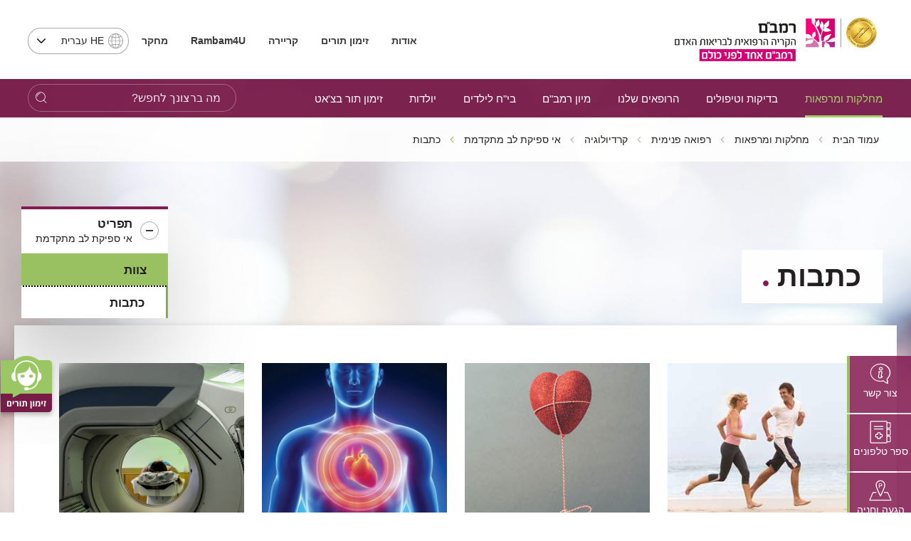

--- FILE ---
content_type: image/svg+xml
request_url: https://www.rambam.org.il/files/Icons/ramicon-09.svg
body_size: 705
content:
<?xml version="1.0" encoding="utf-8"?>
<!-- Generated by IcoMoon.io -->
<!DOCTYPE svg PUBLIC "-//W3C//DTD SVG 1.1//EN" "http://www.w3.org/Graphics/SVG/1.1/DTD/svg11.dtd">
<svg version="1.1" xmlns="http://www.w3.org/2000/svg" xmlns:xlink="http://www.w3.org/1999/xlink" width="32" height="32" viewBox="0 0 32 32">
<path d="M16.025 25.775c0 0 0 0 0 0-0.2 0-0.4-0.125-0.475-0.3l-2.65-6.125c-0.1-0.2-0.025-0.45 0.125-0.6 0.050-0.050 0.1-0.1 0.15-0.15 0.55-0.625 0.575-1.4 0.525-1.7-0.025-0.275 0.175-0.525 0.475-0.55 0.275-0.025 0.525 0.175 0.55 0.475 0.075 0.9-0.2 1.775-0.775 2.45l2.050 4.75 2.25-4.7c-0.025-0.025-0.025-0.025-0.050-0.050-0.75-0.85-0.725-2.1-0.7-2.475 0.025-0.275 0.275-0.5 0.55-0.475s0.5 0.275 0.475 0.55c-0.050 0.55 0.050 1.275 0.45 1.7 0.075 0.075 0.15 0.15 0.225 0.2 0.2 0.15 0.25 0.4 0.15 0.625l-2.85 6.075c-0.1 0.175-0.275 0.3-0.475 0.3z"></path>
<path d="M25 28.7c-0.025 0-0.075 0-0.1 0-0.275-0.050-0.475-0.325-0.4-0.6 0.925-4.8 0.175-6.8-5.725-8.375-0.275-0.075-0.45-0.35-0.375-0.625s0.35-0.45 0.625-0.375c6.050 1.625 7.575 3.85 6.475 9.575-0.050 0.225-0.25 0.4-0.5 0.4z"></path>
<path d="M7.175 28.7c-0.225 0-0.45-0.15-0.5-0.4-1.25-5.15-0.3-7.1 4.2-8.8l2.35-0.85c0.275-0.1 0.575 0.050 0.65 0.3 0.1 0.275-0.050 0.575-0.3 0.65l-2.35 0.85c-4 1.5-4.675 2.925-3.55 7.575 0.075 0.275-0.1 0.55-0.375 0.625-0.050 0.050-0.1 0.050-0.125 0.050z"></path>
<path d="M22.175 26.925h-3.2c-0.275 0-0.525-0.225-0.525-0.525s0.225-0.525 0.525-0.525h3.2c0.275 0 0.525 0.225 0.525 0.525s-0.25 0.525-0.525 0.525z"></path>
<path d="M16.375 17.85c-2.55 0-4.625-2.3-4.625-5.125 0-2.375 0-4.65 2.875-4.65 1.575 0 3.475-0.325 3.95-1.050 0.075-0.125 0.225-0.2 0.375-0.225 0.15 0 0.3 0.050 0.425 0.15 0.975 1 1.6 3.725 1.6 5.1 0 2.75-1.975 5.8-4.6 5.8zM18.925 8.125c-1.225 0.925-3.55 1-4.325 1-1.625 0-1.85 0.725-1.85 3.6 0 2.25 1.625 4.1 3.6 4.1 2 0 3.575-2.55 3.575-4.75 0.025-1.1-0.45-2.975-1-3.95z"></path>
<path d="M23.025 20.975c-0.125 0-0.25-0.050-0.325-0.125-0.225-0.175-0.25-0.5-0.050-0.725 0.825-0.975 0.7-2 0.5-3.425-0.1-0.7-0.2-1.5-0.2-2.375 0-3 0-6.75-2-8.65-1.050-1-2.575-1.45-4.675-1.35-6.475 0.325-6.8 3.35-6.8 8.675 0 3.15 0.075 5.45 0.975 6.675 0.175 0.225 0.125 0.55-0.1 0.725s-0.55 0.125-0.725-0.1c-1.125-1.475-1.2-3.825-1.2-7.3 0-4.8 0-9.325 7.775-9.7 2.4-0.125 4.175 0.425 5.45 1.625 2.3 2.2 2.3 6.175 2.3 9.4 0 0.825 0.1 1.55 0.2 2.25 0.2 1.5 0.4 2.925-0.725 4.225-0.1 0.125-0.25 0.175-0.4 0.175z"></path>
</svg>


--- FILE ---
content_type: image/svg+xml
request_url: https://www.rambam.org.il/files/Icons/ramicon-69.svg
body_size: 782
content:
<?xml version="1.0" encoding="utf-8"?>
<!-- Generated by IcoMoon.io -->
<!DOCTYPE svg PUBLIC "-//W3C//DTD SVG 1.1//EN" "http://www.w3.org/Graphics/SVG/1.1/DTD/svg11.dtd">
<svg version="1.1" xmlns="http://www.w3.org/2000/svg" xmlns:xlink="http://www.w3.org/1999/xlink" width="32" height="32" viewBox="0 0 32 32">
<path d="M3.15 16.975c-0.225 0.075-0.45 0.125-0.675 0.125-0.575-0.025-1.050-0.5-1.025-1.075 0.025-0.55 0.45-1 1-1.025 0.225 0 0.45 0.025 0.65 0.125l0.175-0.875c-0.275-0.1-0.575-0.15-0.9-0.15-1.375 0-2.125 0.9-2.125 2 0 1.175 0.775 1.9 1.975 1.9 0.35 0 0.7-0.050 1.050-0.175l-0.125-0.85zM7.125 17.925c-0.050-0.3-0.050-0.6-0.1-0.925v-1.3c0.050-0.875-0.35-1.625-1.6-1.625-0.5 0-1 0.1-1.45 0.325l0.225 0.75c0.325-0.175 0.675-0.275 1.025-0.275 0.575 0 0.675 0.275 0.75 0.475v0.050c-1.4 0-2.275 0.45-2.275 1.425 0 0.625 0.525 1.15 1.15 1.15 0.025 0 0.050 0 0.075 0 0.4 0.025 0.8-0.15 1.075-0.325h0.025l0.075 0.35h1.050l-0.025-0.075zM5.975 16.575c0 0.075 0 0.125-0.025 0.2-0.1 0.25-0.325 0.425-0.6 0.425-0.225 0.025-0.425-0.15-0.45-0.375 0-0.025 0-0.050 0-0.075 0-0.45 0.475-0.6 1.1-0.6v0.425zM8.075 18.025h1.050v-5.575h-1.050v5.575zM10.15 18.025h1.050v-5.575h-1.050v5.575zM12.75 18.025c0.4 0 0.7-0.325 0.7-0.725 0-0.375-0.3-0.675-0.675-0.7-0.4 0-0.7 0.325-0.7 0.725 0 0.375 0.3 0.675 0.675 0.7v0zM16.7 14.2l-0.050 0.35h-0.125c-0.225-0.35-0.625-0.55-1.025-0.525-0.925 0-1.7 0.775-1.7 1.975 0 1.075 0.65 1.825 1.6 1.825 0.4 0.025 0.775-0.175 1.025-0.5h0.025v0.325c0 0-0.2 0.925-0.675 1-0.050 0-0.125 0-0.175 0-0.375 0-0.75-0.1-1.1-0.275l-0.25 0.875c0.425 0.2 0.875 0.3 1.35 0.3 0.55 0.025 1.075-0.125 1.525-0.45 0.425-0.375 0.575-0.975 0.35-1.675v-2.1c0.2-0.55 0.225-0.875 0.25-1.1h-1.025v-0.025zM16.425 16.3c0 0.075 0 0.125-0.025 0.2-0.075 0.375-0.425 0.65-0.8 0.575-0.4-0.075-0.6-0.475-0.6-0.975 0-0.725 0.375-1.1 0.825-1.075 0.25 0.025 0.475 0.225 0.55 0.475 0.025 0.075 0.025 0.175 0.025 0.25l0.025 0.55zM20.4 14.1c-1.025-0.075-1.925 0.7-2 1.725 0 0.075 0 0.175 0 0.25-0.050 1 0.725 1.875 1.725 1.925 0.075 0 0.125 0 0.2 0 1.025 0.050 1.925-0.75 1.975-1.775 0-0.075 0-0.15 0-0.225 0.050-1-0.725-1.85-1.725-1.925-0.050 0.025-0.1 0.025-0.175 0.025v0zM20.375 14.9c0.525 0 0.75 0.575 0.75 1.125 0 0.675-0.3 1.125-0.75 1.125-0.5 0-0.775-0.475-0.775-1.125 0-0.55 0.2-1.125 0.775-1.125v0zM22.525 14.2l1.4 3.825h1.2l1.425-3.825h-1.225l-0.5 1.825c-0.1 0.35-0.15 0.625-0.225 0.95h-0.025c-0.050-0.325-0.125-0.65-0.225-0.95l-0.525-1.825h-1.3zM27.25 18.025c0.4 0 0.7-0.325 0.7-0.725 0-0.375-0.3-0.675-0.675-0.7-0.4 0-0.7 0.325-0.7 0.725 0 0.375 0.3 0.675 0.675 0.7zM29.65 18.025v-3.825h-1.050v3.825h1.050zM29.225 12.55c-0.325-0.025-0.6 0.25-0.6 0.575-0.025 0.325 0.25 0.6 0.575 0.6 0.025 0 0.025 0 0.050 0 0.325 0.025 0.6-0.225 0.625-0.55s-0.225-0.6-0.55-0.625c-0.050 0-0.075 0-0.1 0v0zM30.7 18.025h1.050v-5.575h-1.050v5.575z"></path>
</svg>


--- FILE ---
content_type: application/x-javascript
request_url: https://ws.callindex.co.il/campaign/ga_analytics_ws.js?domain=www.rambam.org.il&pdh=www.rambam.org.il&pdp=/&pcid=656898636.1768466038&pdt=%D7%94%D7%A7%D7%A8%D7%99%D7%94%20%D7%94%D7%A8%D7%A4%D7%95%D7%90%D7%99%D7%AA%20%D7%A8%D7%9E%D7%91%22%D7%9D%20-%20%D7%9B%D7%AA%D7%91%D7%95%D7%AA&pul=en-us@posix&pdr=undefined&p1=0&p2=0&pec=0&pcm=undefined&pcs=undefined&pcn=undefined&pck=undefined&pcc=undefined&ptoken=2329&campid=none&pdl=www.rambam.org.il/?catid=%257BE7AC7595-02A1-4AD5-8DA4-2A66A107B3FF%257D&pgua=UA-60963279-1&pgclid=&pfbclid=undefined&auto_pec=047773568,047772222,047771900,047771300,047774013,047772315,047773278,047771421
body_size: 462
content:

  var telArray = document.querySelectorAll('a[href^=tel]');
  var telArray_size = telArray.length;
  var pid = 274446167;
  for (var Pi=0; Pi<telArray_size ; Pi++)
  {
    telArray[Pi].setAttribute('onclick',"update_Pelem('click',274446167);return true;");
  }
var ec = '723971477,723718344,723718345,723718346'

/* PID : 274446167 */
/* ANALYTICS STATUS : OK */
/* UID : 7022 */
/* CAMPAIGN NUM:  */
/* NEW NUM:  */
/* RANDOM NUM: 0 */
/* PTOKEN: 2329 */
/* auto_replace: yes */
/* replace:  */
var found_num = search_phone_num(/(\W)((\+?972|0)\W?7[123467]\W?([0-9]\W?){6}[0-9])(\W)|((\W)(\+?972|0)\W?[23489]\W?[3-9]\W?([0-9]\W?){5}[0-9])(\W)|(\W)(\+?972|0)\W?(5[0123458]\W?([0-9]\W?){6}[0-9](\W))|(\W)(1700|180[01])\W?[0-9]{3}\W?[0-9]{3}(\W)/g);